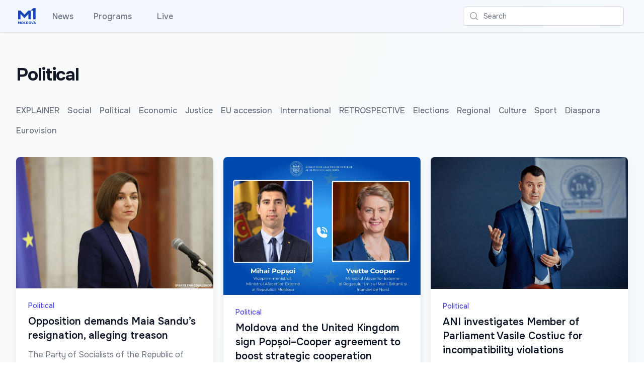

--- FILE ---
content_type: text/html; charset=utf-8
request_url: https://moldova1.md/c/en/26/2
body_size: 10716
content:
<!DOCTYPE html>
<html lang="en">
<head>
    <meta charset="utf-8" />
    <meta name="viewport" content="width=device-width, initial-scale=1.0" />
    <meta name="robots" content="max-image-preview:large">
    <title>Political</title>
    <link rel="apple-touch-icon" sizes="180x180" href="/apple-touch-icon.png">
    <link rel="icon" type="image/png" sizes="32x32" href="/favicon-32x32.png">
    <link rel="icon" type="image/png" sizes="16x16" href="/favicon-16x16.png">
    <link rel="manifest" href="/site.webmanifest">
    <link rel="preconnect" href="https://fonts.googleapis.com">
    <link rel="preconnect" href="https://fonts.gstatic.com" crossorigin>
    <link href="https://fonts.googleapis.com/css2?family=Onest:wght@100..900&display=swap" rel="stylesheet">
    <link href="/css/site.css?v=F0OaZDJ3Q2a0JSAQmzMIeXFflDOtZCBW9Z_K2AOVKJo" rel="stylesheet" />
    <link rel="stylesheet" href="/css/tailwind.generated.css?v=psbgkAinJ9uLXobMLKfajoqhYIS0QFcBKmjTBwd33j0" />
    
    <meta property="og:title" content="Political">
    <meta property="og:image" content="https://moldova1.md/images/logo_big.png">
    <meta property="og:url"   content="https://moldova1.md/c/en/26" />
    <meta name="description"  content="Political">

    <script async src="https://www.googletagmanager.com/gtag/js?id=G-Q7PDM7MDWR"></script>
    <script>
        window.dataLayer = window.dataLayer || [];
        function gtag() { dataLayer.push(arguments); }
        gtag('js', new Date());
        gtag('config', 'G-Q7PDM7MDWR');
    </script>
</head>
<body class="bg-gradient-to-br from-zinc-50 to-sky-50">

    

<header>
    <nav class="bg-white shadow gradientanim">
        <div class="mx-auto max-w-7xl px-2 sm:px-4 lg:px-8">
            <div class="flex h-16 justify-between">
                <div class="flex px-2 lg:px-0">
                        <div class="flex flex-shrink-0 items-center">
                        <a href="/" aria-label="Go to the main page">
                            <img class="block h-10 w-auto lg:hidden fill-teal-500 p-1" width="100" height="115" src="/images/M1Logo.svg" alt="Moldova 1">
                        </a>
                        <a href="/" aria-label="Go to the main page">
                            <img class="hidden h-10 w-auto lg:block fill-current text-teal-500 p-1" width="100" height="115" src="/images/M1Logo.svg" alt="Moldova 1">
                        </a>
                        </div>
                    <div class="hidden lg:ml-6 lg:flex lg:space-x-8 items-center">
                        <a href="/n/en" class="inline-flex items-center border-b-2 border-transparent px-1 pt-1 text-base font-medium text-gray-500 hover:border-gray-300 hover:text-gray-700">News</a>
                        <a href="/e/en" class="inline-flex items-center border-b-2 border-transparent px-1 pt-1 text-base font-medium text-gray-500 hover:border-gray-300 hover:text-gray-700">Programs</a>
                        <a href="/live"                class="inline-flex items-center border-b-2 border-transparent px-1 pt-1 text-base font-medium text-gray-500 hover:border-gray-300 hover:text-gray-700">
                            <span class="animate-flicker text-red-900" aria-hidden="true">&bull;</span>&nbsp;Live
                        </a>
                    </div>
                </div>
                <div class="flex flex-1 items-center justify-center px-2 lg:ml-6 lg:justify-end">
                    <div class="w-full max-w-lg lg:max-w-xs">
                        <label for="search" class="sr-only">Search</label>
                        <div class="relative">
                            <div class="pointer-events-none absolute inset-y-0 left-0 flex items-center pl-3">
                                <svg class="h-5 w-5 text-gray-400" xmlns="http://www.w3.org/2000/svg" viewBox="0 0 20 20" fill="currentColor" aria-hidden="true">
                                    <path fill-rule="evenodd" d="M9 3.5a5.5 5.5 0 100 11 5.5 5.5 0 000-11zM2 9a7 7 0 1112.452 4.391l3.328 3.329a.75.75 0 11-1.06 1.06l-3.329-3.328A7 7 0 012 9z" clip-rule="evenodd" />
                                </svg>
                            </div>
                            <form method="get" action="/search">
                                <input id="q" name="q" class="block w-full rounded-md border border-gray-300 bg-white py-2 pl-10 pr-3 leading-5 placeholder-gray-500 focus:border-indigo-500 focus:placeholder-gray-400 focus:outline-none focus:ring-1 focus:ring-indigo-500 sm:text-sm" placeholder="Search" type="search">
                            </form>
                        </div>
                    </div>
                </div>
                <div class="flex items-center lg:hidden">
                    <button type="button" class="mobile-menu-button inline-flex items-center justify-center rounded-md p-2 text-gray-400 hover:bg-gray-100 hover:text-gray-500 focus:outline-none focus:ring-2 focus:ring-inset focus:ring-indigo-500" aria-controls="mobile-menu" aria-expanded="false">
                        <span class="sr-only">Search</span>
                        <svg class="block h-6 w-6" xmlns="http://www.w3.org/2000/svg" fill="none" viewBox="0 0 24 24" stroke-width="1.5" stroke="currentColor" aria-hidden="true">
                            <path stroke-linecap="round" stroke-linejoin="round" d="M3.75 6.75h16.5M3.75 12h16.5m-16.5 5.25h16.5" />
                        </svg>
                        <svg class="hidden h-6 w-6" xmlns="http://www.w3.org/2000/svg" fill="none" viewBox="0 0 24 24" stroke-width="1.5" stroke="currentColor" aria-hidden="true">
                            <path stroke-linecap="round" stroke-linejoin="round" d="M6 18L18 6M6 6l12 12" />
                        </svg>
                    </button>
                </div>
            </div>
        </div>

        <div class="hidden" id="mobile-menu">
            <div class="space-y-1 pt-2 pb-3">
                <a href="/n/en" class="block border-l-4 border-transparent py-2 pl-3 pr-4 text-base font-medium text-gray-600 hover:border-gray-300 hover:bg-gray-50 hover:text-gray-800">News</a>
                <a href="/e/en" class="block border-l-4 border-transparent py-2 pl-3 pr-4 text-base font-medium text-gray-600 hover:border-gray-300 hover:bg-gray-50 hover:text-gray-800">Programs</a>
                <a href="/live"                class="block border-l-4 border-transparent py-2 pl-3 pr-4 text-base font-medium text-gray-600 hover:border-gray-300 hover:bg-gray-50 hover:text-gray-800"><span class="animate-flicker text-red-900" aria-hidden="true">&bull;</span>&nbsp;Live</a>
            </div>
        </div>
    </nav>
</header>

    


<div class="mx-auto max-w-7xl mt-8 md:mt-16 divide-y-2 divide-gray-200 px-4 sm:px-6 lg:px-8">
    <h2 class="text-3xl font-bold tracking-tight text-gray-900 sm:text-4xl">Political</h2>
</div>


<div class="mx-auto max-w-7xl mt-4 md:mt-8 px-4 sm:px-4 lg:px-6">
        <div class="sm:hidden">
            <label for="tabs" class="sr-only">Alege o categorie</label>
            <select id="tabs" name="tabs" onchange="window.location = this.value"  class="block w-full rounded-md border-gray-300 focus:border-indigo-500 focus:ring-indigo-500">
                <option disabled selected>Alege o categorie</option>
                        <option value="/c/en/49">EXPLAINER</option>
                        <option value="/c/en/25">Social</option>
                        <option selected value="/c/en/26">Political</option>
                        <option value="/c/en/27">Economic</option>
                        <option value="/c/en/41">Justice</option>
                        <option value="/c/en/38">EU accession</option>
                        <option value="/c/en/31">International</option>
                        <option value="/c/en/52">RETROSPECTIVE</option>
                        <option value="/c/en/35">Elections</option>
                        <option value="/c/en/28">Regional</option>
                        <option value="/c/en/29">Culture</option>
                        <option value="/c/en/30">Sport</option>
                        <option value="/c/en/32">Diaspora</option>
                        <option value="/c/en/33">Eurovision</option>
            </select>
        </div>
        <div class="hidden sm:block">
            <nav class="flex flex-wrap " aria-label="Tabs">
                    <a href="/c/en/49" class="text-gray-500 hover:text-gray-700 px-2 py-2 font-medium text-md rounded-md">EXPLAINER</a>
                    <a href="/c/en/25" class="text-gray-500 hover:text-gray-700 px-2 py-2 font-medium text-md rounded-md">Social</a>
                    <a href="/c/en/26" class="text-gray-500 hover:text-gray-700 px-2 py-2 font-medium text-md rounded-md">Political</a>
                    <a href="/c/en/27" class="text-gray-500 hover:text-gray-700 px-2 py-2 font-medium text-md rounded-md">Economic</a>
                    <a href="/c/en/41" class="text-gray-500 hover:text-gray-700 px-2 py-2 font-medium text-md rounded-md">Justice</a>
                    <a href="/c/en/38" class="text-gray-500 hover:text-gray-700 px-2 py-2 font-medium text-md rounded-md">EU accession</a>
                    <a href="/c/en/31" class="text-gray-500 hover:text-gray-700 px-2 py-2 font-medium text-md rounded-md">International</a>
                    <a href="/c/en/52" class="text-gray-500 hover:text-gray-700 px-2 py-2 font-medium text-md rounded-md">RETROSPECTIVE</a>
                    <a href="/c/en/35" class="text-gray-500 hover:text-gray-700 px-2 py-2 font-medium text-md rounded-md">Elections</a>
                    <a href="/c/en/28" class="text-gray-500 hover:text-gray-700 px-2 py-2 font-medium text-md rounded-md">Regional</a>
                    <a href="/c/en/29" class="text-gray-500 hover:text-gray-700 px-2 py-2 font-medium text-md rounded-md">Culture</a>
                    <a href="/c/en/30" class="text-gray-500 hover:text-gray-700 px-2 py-2 font-medium text-md rounded-md">Sport</a>
                    <a href="/c/en/32" class="text-gray-500 hover:text-gray-700 px-2 py-2 font-medium text-md rounded-md">Diaspora</a>
                    <a href="/c/en/33" class="text-gray-500 hover:text-gray-700 px-2 py-2 font-medium text-md rounded-md">Eurovision</a>
            </nav>
        </div>
</div>


    <div id="list" class="mx-auto max-w-7xl mb-12 mt-8">
        <div class="mx-auto mt-8 grid max-w-lg gap-x-5 gap-y-6 lg:max-w-none lg:grid-cols-3 px-4 sm:px-6 lg:px-8">
                <div class="flex flex-col overflow-hidden rounded-lg shadow-lg">
                    <div class="flex-shrink-0">
                        <a href="/p/66392/opposition-demands-maia-sandu-s-resignation-alleging-treason">
                            <img loading='eager' class="w-full aspect-[16/9] object-cover" src="https://storage.moldova1.md/images/606844ec-0982-44de-a309-777ecaf6e740.jpg" alt="Opposition demands Maia Sandu&#x2019;s resignation, alleging treason">
                        </a>
                    </div>
                    <div class="flex flex-1 flex-col justify-between bg-white p-6">
                        <div class="flex-1">
                            <div class="flex flex-1 flex-row justify-between">
                                <div class="text-sm font-medium text-indigo-600">
                                    <a href="/c/en/26" class="hover:underline">Political</a>
                                </div>
                                <div>
                                </div>
                            </div>
                            <a href="/p/66392/opposition-demands-maia-sandu-s-resignation-alleging-treason" class="mt-2 block">
                                <p class="text-xl font-semibold text-gray-900">Opposition demands Maia Sandu&#x2019;s resignation, alleging treason</p>
                                <p class="mt-3 text-base text-gray-500">The Party of Socialists of the Republic of Moldova (PSRM), the largest opposition party in parliament, is calling for President Maia Sandu&#x27;s resignation. This comes after she stated in an interview that she would vote for unification with Romania if a referendum were held. The Party of Communists (PCRM) also labelled her statements as &quot;an act of treason&quot; and is demanding her resignation and departure from the country.&#xA;</p>
                            </a>
                        </div>

                            <a href="/a/6a202433-399c-4716-9753-43551c5a676c/Redac&#x21B;ia  TRM/en">
                                <div class="mt-6 flex items-center">
                                        <div class="flex-shrink-0 mr-3">
                                            <span class="sr-only">Redac&#x21B;ia  TRM</span>
                                            <img loading="lazy" class="h-10 w-10 rounded-full" src="https://storage.moldova1.md/images/29f07d9c-a120-4456-97e9-943a00bad1ad.jpg" alt="Redac&#x21B;ia  TRM">
                                        </div>
                                    <div>
                                            <p class="text-sm font-medium text-gray-900">
                                                Redac&#x21B;ia  TRM
                                            </p>
                                        <div class="flex space-x-1 text-sm text-gray-500">
                                            <time datetime="01/13/2026 09:17:27">13.01.2026</time>
                                        </div>
                                    </div>
                                </div>
                            </a>
                    </div>
                </div>
                <div class="flex flex-col overflow-hidden rounded-lg shadow-lg">
                    <div class="flex-shrink-0">
                        <a href="/p/66381/moldova-and-the-united-kingdom-sign-popsoi-cooper-agreement-to-boost-strategic-cooperation">
                            <img loading='eager' class="w-full aspect-[16/9] object-cover" src="https://storage.moldova1.md/images/5366867b-f5ea-40d6-a66c-bffd64ab33ef.jpg" alt="Moldova and the United Kingdom sign Pop&#x219;oi&#x2013;Cooper agreement to boost strategic cooperation">
                        </a>
                    </div>
                    <div class="flex flex-1 flex-col justify-between bg-white p-6">
                        <div class="flex-1">
                            <div class="flex flex-1 flex-row justify-between">
                                <div class="text-sm font-medium text-indigo-600">
                                    <a href="/c/en/26" class="hover:underline">Political</a>
                                </div>
                                <div>
                                </div>
                            </div>
                            <a href="/p/66381/moldova-and-the-united-kingdom-sign-popsoi-cooper-agreement-to-boost-strategic-cooperation" class="mt-2 block">
                                <p class="text-xl font-semibold text-gray-900">Moldova and the United Kingdom sign Pop&#x219;oi&#x2013;Cooper agreement to boost strategic cooperation</p>
                                <p class="mt-3 text-base text-gray-500">During a phone conversation with British Foreign Secretary Yvette Cooper, Deputy Prime Minister Mihai Pop&#x219;oi focused on strengthening the Moldovan-British partnership in strategic areas and enhancing economic relations. The discussion emphasized initiatives aimed at bringing the business communities of both countries closer together.&#xA;</p>
                            </a>
                        </div>

                            <a href="/a/83438c5f-4099-45d9-a229-9d0b80544f47/Ana Cebotari/en">
                                <div class="mt-6 flex items-center">
                                        <div class="flex-shrink-0 mr-3">
                                            <span class="sr-only">Ana Cebotari</span>
                                            <img loading="lazy" class="h-10 w-10 rounded-full" src="https://storage.moldova1.md/images/ab2dba59-7965-46e7-8a32-507d6f671405.jpg" alt="Ana Cebotari">
                                        </div>
                                    <div>
                                            <p class="text-sm font-medium text-gray-900">
                                                Ana Cebotari
                                            </p>
                                        <div class="flex space-x-1 text-sm text-gray-500">
                                            <time datetime="01/13/2026 08:20:54">13.01.2026</time>
                                        </div>
                                    </div>
                                </div>
                            </a>
                    </div>
                </div>
                <div class="flex flex-col overflow-hidden rounded-lg shadow-lg">
                    <div class="flex-shrink-0">
                        <a href="/p/66326/ani-investigates-member-of-parliament-vasile-costiuc-for-incompatibility-violations">
                            <img loading='eager' class="w-full aspect-[16/9] object-cover" src="https://storage.moldova1.md/images/162a6697-4ac4-4eb0-922d-4630dc25a9b5.jpg" alt="ANI investigates Member of Parliament Vasile Costiuc for incompatibility violations">
                        </a>
                    </div>
                    <div class="flex flex-1 flex-col justify-between bg-white p-6">
                        <div class="flex-1">
                            <div class="flex flex-1 flex-row justify-between">
                                <div class="text-sm font-medium text-indigo-600">
                                    <a href="/c/en/26" class="hover:underline">Political</a>
                                </div>
                                <div>
                                </div>
                            </div>
                            <a href="/p/66326/ani-investigates-member-of-parliament-vasile-costiuc-for-incompatibility-violations" class="mt-2 block">
                                <p class="text-xl font-semibold text-gray-900">ANI investigates Member of Parliament Vasile Costiuc for incompatibility violations</p>
                                <p class="mt-3 text-base text-gray-500">The National Integrity Authority (ANI) launched an investigation into MP Vasile Costiuc, leader of the &quot;Democracy at Home&quot; Party, following a complaint alleging a possible violation of the legal regime on incompatibilities.&#xA;</p>
                            </a>
                        </div>

                            <a href="/a/6a202433-399c-4716-9753-43551c5a676c/Redac&#x21B;ia  TRM/en">
                                <div class="mt-6 flex items-center">
                                        <div class="flex-shrink-0 mr-3">
                                            <span class="sr-only">Redac&#x21B;ia  TRM</span>
                                            <img loading="lazy" class="h-10 w-10 rounded-full" src="https://storage.moldova1.md/images/29f07d9c-a120-4456-97e9-943a00bad1ad.jpg" alt="Redac&#x21B;ia  TRM">
                                        </div>
                                    <div>
                                            <p class="text-sm font-medium text-gray-900">
                                                Redac&#x21B;ia  TRM
                                            </p>
                                        <div class="flex space-x-1 text-sm text-gray-500">
                                            <time datetime="01/12/2026 14:12:38">12.01.2026</time>
                                        </div>
                                    </div>
                                </div>
                            </a>
                    </div>
                </div>
                <div class="flex flex-col overflow-hidden rounded-lg shadow-lg">
                    <div class="flex-shrink-0">
                        <a href="/p/66318/video--maia-sandu--it-is-becoming-increasingly-difficult-for-a-country-like-moldova-to-survive-">
                            <img loading='lazy' class="w-full aspect-[16/9] object-cover" src="https://storage.moldova1.md/images/b989f645-3c0a-49f3-a784-4be61658bb8f.jpg" alt="VIDEO | Maia Sandu: &#x201C;It is becoming increasingly difficult for a country like Moldova to survive&#x201D;">
                        </a>
                    </div>
                    <div class="flex flex-1 flex-col justify-between bg-white p-6">
                        <div class="flex-1">
                            <div class="flex flex-1 flex-row justify-between">
                                <div class="text-sm font-medium text-indigo-600">
                                    <a href="/c/en/26" class="hover:underline">Political</a>
                                </div>
                                <div>
                                        <div class="inline-flex items-center rounded bg-red-500 px-2 py-0.5 text-xs font-medium text-white">Video</div>
                                </div>
                            </div>
                            <a href="/p/66318/video--maia-sandu--it-is-becoming-increasingly-difficult-for-a-country-like-moldova-to-survive-" class="mt-2 block">
                                <p class="text-xl font-semibold text-gray-900">VIDEO | Maia Sandu: &#x201C;It is becoming increasingly difficult for a country like Moldova to survive&#x201D;</p>
                                <p class="mt-3 text-base text-gray-500">The geopolitical situation in our region poses significant challenges for countries like the Republic of Moldova. President Maia Sandu asserts that joining the European Union would help safeguard our sovereignty. Another possible solution is reunification with Romania; however, the president notes that, at this time, there is insufficient support for this aspiration.&#xA;</p>
                            </a>
                        </div>

                            <a href="/a/6a202433-399c-4716-9753-43551c5a676c/Redac&#x21B;ia  TRM/en">
                                <div class="mt-6 flex items-center">
                                        <div class="flex-shrink-0 mr-3">
                                            <span class="sr-only">Redac&#x21B;ia  TRM</span>
                                            <img loading="lazy" class="h-10 w-10 rounded-full" src="https://storage.moldova1.md/images/29f07d9c-a120-4456-97e9-943a00bad1ad.jpg" alt="Redac&#x21B;ia  TRM">
                                        </div>
                                    <div>
                                            <p class="text-sm font-medium text-gray-900">
                                                Redac&#x21B;ia  TRM
                                            </p>
                                        <div class="flex space-x-1 text-sm text-gray-500">
                                            <time datetime="01/12/2026 13:40:36">12.01.2026</time>
                                        </div>
                                    </div>
                                </div>
                            </a>
                    </div>
                </div>
                <div class="flex flex-col overflow-hidden rounded-lg shadow-lg">
                    <div class="flex-shrink-0">
                        <a href="/p/66285/marcel-spatari-represents-moldova-at-cosac-2026-talks-in-cyprus">
                            <img loading='lazy' class="w-full aspect-[16/9] object-cover" src="https://storage.moldova1.md/images/dd8a1e72-de26-4cda-a81d-890df836617c.jpg" alt="Marcel Spatari represents Moldova at COSAC 2026 talks in Cyprus">
                        </a>
                    </div>
                    <div class="flex flex-1 flex-col justify-between bg-white p-6">
                        <div class="flex-1">
                            <div class="flex flex-1 flex-row justify-between">
                                <div class="text-sm font-medium text-indigo-600">
                                    <a href="/c/en/26" class="hover:underline">Political</a>
                                </div>
                                <div>
                                </div>
                            </div>
                            <a href="/p/66285/marcel-spatari-represents-moldova-at-cosac-2026-talks-in-cyprus" class="mt-2 block">
                                <p class="text-xl font-semibold text-gray-900">Marcel Spatari represents Moldova at COSAC 2026 talks in Cyprus</p>
                                <p class="mt-3 text-base text-gray-500">The second session of the Meeting of the Presidents of the Conference of the Specialized Bodies for Community and European Affairs (COSAC) will focus on European geopolitical challenges. This event is taking place on January 11-12 in Cyprus. The Republic of Moldova is being represented by Marcel Spatari, the Chairman of the Parliamentary Committee for European Integration.&#xA;</p>
                            </a>
                        </div>

                            <a href="/a/83438c5f-4099-45d9-a229-9d0b80544f47/Ana Cebotari/en">
                                <div class="mt-6 flex items-center">
                                        <div class="flex-shrink-0 mr-3">
                                            <span class="sr-only">Ana Cebotari</span>
                                            <img loading="lazy" class="h-10 w-10 rounded-full" src="https://storage.moldova1.md/images/ab2dba59-7965-46e7-8a32-507d6f671405.jpg" alt="Ana Cebotari">
                                        </div>
                                    <div>
                                            <p class="text-sm font-medium text-gray-900">
                                                Ana Cebotari
                                            </p>
                                        <div class="flex space-x-1 text-sm text-gray-500">
                                            <time datetime="01/12/2026 08:56:04">12.01.2026</time>
                                        </div>
                                    </div>
                                </div>
                            </a>
                    </div>
                </div>
                <div class="flex flex-col overflow-hidden rounded-lg shadow-lg">
                    <div class="flex-shrink-0">
                        <a href="/p/66282/maia-sandu-s-2025-assets-remain-unchanged-savings-decline">
                            <img loading='lazy' class="w-full aspect-[16/9] object-cover" src="https://storage.moldova1.md/images/25cad967-7f8b-4ff1-b276-d146a9d9cf8d.jpg" alt="Maia Sandu&#x2019;s 2025 assets remain unchanged, savings decline">
                        </a>
                    </div>
                    <div class="flex flex-1 flex-col justify-between bg-white p-6">
                        <div class="flex-1">
                            <div class="flex flex-1 flex-row justify-between">
                                <div class="text-sm font-medium text-indigo-600">
                                    <a href="/c/en/26" class="hover:underline">Political</a>
                                </div>
                                <div>
                                        <div class="inline-flex items-center rounded bg-red-500 px-2 py-0.5 text-xs font-medium text-white">Document</div>
                                </div>
                            </div>
                            <a href="/p/66282/maia-sandu-s-2025-assets-remain-unchanged-savings-decline" class="mt-2 block">
                                <p class="text-xl font-semibold text-gray-900">Maia Sandu&#x2019;s 2025 assets remain unchanged, savings decline</p>
                                <p class="mt-3 text-base text-gray-500">President Maia Sandu&#x27;s properties remained unchanged in 2025, while her salary increased, according to the asset declaration submitted to the National Integrity Authority (ANI). The document reveals that Maia Sandu still owns the same real estate as in previous years, but her savings are noticeably more modest compared to what she reported at the start of her first term.&#xA;</p>
                            </a>
                        </div>

                            <a href="/a/7eba75f4-5d4c-4f0f-aaa7-402942152db3/Bogdan Nigai/en">
                                <div class="mt-6 flex items-center">
                                        <div class="flex-shrink-0 mr-3">
                                            <span class="sr-only">Bogdan Nigai</span>
                                            <img loading="lazy" class="h-10 w-10 rounded-full" src="https://storage.moldova1.md/images/f3a5d252-152b-4892-910a-914f60667c72.jpg" alt="Bogdan Nigai">
                                        </div>
                                    <div>
                                            <p class="text-sm font-medium text-gray-900">
                                                Bogdan Nigai
                                            </p>
                                        <div class="flex space-x-1 text-sm text-gray-500">
                                            <time datetime="01/12/2026 08:44:19">12.01.2026</time>
                                        </div>
                                    </div>
                                </div>
                            </a>
                    </div>
                </div>
                <div class="flex flex-col overflow-hidden rounded-lg shadow-lg">
                    <div class="flex-shrink-0">
                        <a href="/p/66137/moldova-condemns-russia-s-use-of-oreshnik-ballistic-missile-in-ukraine-strikes">
                            <img loading='lazy' class="w-full aspect-[16/9] object-cover" src="https://storage.moldova1.md/images/4565eb99-97f8-4f4f-b2f7-f72b008cb000.jpg" alt="Moldova condemns Russia&#x27;s use of Oreshnik ballistic missile in Ukraine strikes">
                        </a>
                    </div>
                    <div class="flex flex-1 flex-col justify-between bg-white p-6">
                        <div class="flex-1">
                            <div class="flex flex-1 flex-row justify-between">
                                <div class="text-sm font-medium text-indigo-600">
                                    <a href="/c/en/26" class="hover:underline">Political</a>
                                </div>
                                <div>
                                </div>
                            </div>
                            <a href="/p/66137/moldova-condemns-russia-s-use-of-oreshnik-ballistic-missile-in-ukraine-strikes" class="mt-2 block">
                                <p class="text-xl font-semibold text-gray-900">Moldova condemns Russia&#x27;s use of Oreshnik ballistic missile in Ukraine strikes</p>
                                <p class="mt-3 text-base text-gray-500">Moldova&#x2019;s top leadership has issued a sharp condemnation of Russia&#x2019;s deployment of the Oreshnik ballistic missile during the January 9 strikes on Ukraine.&#xA;</p>
                            </a>
                        </div>

                            <a href="/a/6a202433-399c-4716-9753-43551c5a676c/Redac&#x21B;ia  TRM/en">
                                <div class="mt-6 flex items-center">
                                        <div class="flex-shrink-0 mr-3">
                                            <span class="sr-only">Redac&#x21B;ia  TRM</span>
                                            <img loading="lazy" class="h-10 w-10 rounded-full" src="https://storage.moldova1.md/images/29f07d9c-a120-4456-97e9-943a00bad1ad.jpg" alt="Redac&#x21B;ia  TRM">
                                        </div>
                                    <div>
                                            <p class="text-sm font-medium text-gray-900">
                                                Redac&#x21B;ia  TRM
                                            </p>
                                        <div class="flex space-x-1 text-sm text-gray-500">
                                            <time datetime="01/09/2026 13:03:47">09.01.2026</time>
                                        </div>
                                    </div>
                                </div>
                            </a>
                    </div>
                </div>
                <div class="flex flex-col overflow-hidden rounded-lg shadow-lg">
                    <div class="flex-shrink-0">
                        <a href="/p/65846/moldova-foreign-policy-2026-economic-diplomacy-and-eu-goals">
                            <img loading='lazy' class="w-full aspect-[16/9] object-cover" src="https://storage.moldova1.md/images/3ee6e5d0-9cbf-4007-bde1-6fc8ea39a021.jpg" alt="Moldova foreign policy 2026: Economic diplomacy and EU goals">
                        </a>
                    </div>
                    <div class="flex flex-1 flex-col justify-between bg-white p-6">
                        <div class="flex-1">
                            <div class="flex flex-1 flex-row justify-between">
                                <div class="text-sm font-medium text-indigo-600">
                                    <a href="/c/en/26" class="hover:underline">Political</a>
                                </div>
                                <div>
                                </div>
                            </div>
                            <a href="/p/65846/moldova-foreign-policy-2026-economic-diplomacy-and-eu-goals" class="mt-2 block">
                                <p class="text-xl font-semibold text-gray-900">Moldova foreign policy 2026: Economic diplomacy and EU goals</p>
                                <p class="mt-3 text-base text-gray-500">The Ministry of Foreign Affairs will steer its 2026 agenda toward concrete objectives with a direct impact on citizens&#x27; lives.&#xA;</p>
                            </a>
                        </div>

                            <a href="/a/ae9db588-08e4-4aef-848d-237b89335cd6/Doina Bejenaru/en">
                                <div class="mt-6 flex items-center">
                                        <div class="flex-shrink-0 mr-3">
                                            <span class="sr-only">Doina Bejenaru</span>
                                            <img loading="lazy" class="h-10 w-10 rounded-full" src="https://storage.moldova1.md/images/96a109b7-bc99-4f35-8175-1b738bdd6d9b.jpg" alt="Doina Bejenaru">
                                        </div>
                                    <div>
                                            <p class="text-sm font-medium text-gray-900">
                                                Doina Bejenaru
                                            </p>
                                        <div class="flex space-x-1 text-sm text-gray-500">
                                            <time datetime="01/05/2026 07:00:00">05.01.2026</time>
                                        </div>
                                    </div>
                                </div>
                            </a>
                    </div>
                </div>
                <div class="flex flex-col overflow-hidden rounded-lg shadow-lg">
                    <div class="flex-shrink-0">
                        <a href="/p/65616/the-telegraph-names-moldova-s-maia-sandu-world-leader-of-the-year-for-2025">
                            <img loading='lazy' class="w-full aspect-[16/9] object-cover" src="https://storage.moldova1.md/images/94a6a992-f0f3-42f5-9308-f9cf4b29192e.jpg" alt="The Telegraph names Moldova&#x2019;s Maia Sandu World Leader of the Year for 2025">
                        </a>
                    </div>
                    <div class="flex flex-1 flex-col justify-between bg-white p-6">
                        <div class="flex-1">
                            <div class="flex flex-1 flex-row justify-between">
                                <div class="text-sm font-medium text-indigo-600">
                                    <a href="/c/en/26" class="hover:underline">Political</a>
                                </div>
                                <div>
                                </div>
                            </div>
                            <a href="/p/65616/the-telegraph-names-moldova-s-maia-sandu-world-leader-of-the-year-for-2025" class="mt-2 block">
                                <p class="text-xl font-semibold text-gray-900">The Telegraph names Moldova&#x2019;s Maia Sandu World Leader of the Year for 2025</p>
                                <p class="mt-3 text-base text-gray-500">Moldovan President Maia Sandu has been named World Leader of the Year by the British publication The Telegraph.&#xA;</p>
                            </a>
                        </div>

                            <a href="/a/7eba75f4-5d4c-4f0f-aaa7-402942152db3/Bogdan Nigai/en">
                                <div class="mt-6 flex items-center">
                                        <div class="flex-shrink-0 mr-3">
                                            <span class="sr-only">Bogdan Nigai</span>
                                            <img loading="lazy" class="h-10 w-10 rounded-full" src="https://storage.moldova1.md/images/f3a5d252-152b-4892-910a-914f60667c72.jpg" alt="Bogdan Nigai">
                                        </div>
                                    <div>
                                            <p class="text-sm font-medium text-gray-900">
                                                Bogdan Nigai
                                            </p>
                                        <div class="flex space-x-1 text-sm text-gray-500">
                                            <time datetime="12/31/2025 14:36:46">31.12.2025</time>
                                        </div>
                                    </div>
                                </div>
                            </a>
                    </div>
                </div>
                <div class="flex flex-col overflow-hidden rounded-lg shadow-lg">
                    <div class="flex-shrink-0">
                        <a href="/p/65591/maia-sandu-warns-moldova-is-russia-s-testing-ground-for-hybrid-war-on-europe">
                            <img loading='lazy' class="w-full aspect-[16/9] object-cover" src="https://storage.moldova1.md/images/cb18229a-b801-4389-a5c0-b134cdecf0dc.jpg" alt="Maia Sandu warns: Moldova is Russia&#x27;s testing ground for hybrid war on Europe">
                        </a>
                    </div>
                    <div class="flex flex-1 flex-col justify-between bg-white p-6">
                        <div class="flex-1">
                            <div class="flex flex-1 flex-row justify-between">
                                <div class="text-sm font-medium text-indigo-600">
                                    <a href="/c/en/26" class="hover:underline">Political</a>
                                </div>
                                <div>
                                </div>
                            </div>
                            <a href="/p/65591/maia-sandu-warns-moldova-is-russia-s-testing-ground-for-hybrid-war-on-europe" class="mt-2 block">
                                <p class="text-xl font-semibold text-gray-900">Maia Sandu warns: Moldova is Russia&#x27;s testing ground for hybrid war on Europe</p>
                                <p class="mt-3 text-base text-gray-500">President Maia Sandu has issued a stark warning to European democracies, describing Moldova as a &quot;testing ground&quot; for Russia&#x2019;s evolving hybrid warfare.&#xA;</p>
                            </a>
                        </div>

                            <a href="/a/7eba75f4-5d4c-4f0f-aaa7-402942152db3/Bogdan Nigai/en">
                                <div class="mt-6 flex items-center">
                                        <div class="flex-shrink-0 mr-3">
                                            <span class="sr-only">Bogdan Nigai</span>
                                            <img loading="lazy" class="h-10 w-10 rounded-full" src="https://storage.moldova1.md/images/f3a5d252-152b-4892-910a-914f60667c72.jpg" alt="Bogdan Nigai">
                                        </div>
                                    <div>
                                            <p class="text-sm font-medium text-gray-900">
                                                Bogdan Nigai
                                            </p>
                                        <div class="flex space-x-1 text-sm text-gray-500">
                                            <time datetime="12/31/2025 11:35:28">31.12.2025</time>
                                        </div>
                                    </div>
                                </div>
                            </a>
                    </div>
                </div>
                <div class="flex flex-col overflow-hidden rounded-lg shadow-lg">
                    <div class="flex-shrink-0">
                        <a href="/p/65491/moldova-s-parliament-divided-over-resolution-to-support-trump-s-ukraine-peace-plan">
                            <img loading='lazy' class="w-full aspect-[16/9] object-cover" src="https://storage.moldova1.md/images/d6abbf66-d85b-42dc-a825-4ea1e3f6f7ee.jpg" alt="Moldova&#x27;s Parliament divided over resolution to support Trump&#x2019;s Ukraine peace plan">
                        </a>
                    </div>
                    <div class="flex flex-1 flex-col justify-between bg-white p-6">
                        <div class="flex-1">
                            <div class="flex flex-1 flex-row justify-between">
                                <div class="text-sm font-medium text-indigo-600">
                                    <a href="/c/en/26" class="hover:underline">Political</a>
                                </div>
                                <div>
                                        <div class="inline-flex items-center rounded bg-red-500 px-2 py-0.5 text-xs font-medium text-white">Video</div>
                                </div>
                            </div>
                            <a href="/p/65491/moldova-s-parliament-divided-over-resolution-to-support-trump-s-ukraine-peace-plan" class="mt-2 block">
                                <p class="text-xl font-semibold text-gray-900">Moldova&#x27;s Parliament divided over resolution to support Trump&#x2019;s Ukraine peace plan</p>
                                <p class="mt-3 text-base text-gray-500">Moldova&#x2019;s Socialist Party (PSRM) has formally proposed a parliamentary resolution to support U.S. President Donald Trump&#x2019;s peace plan for Ukraine. The move has sparked a sharp geopolitical debate in Chisinau, highlighting the deep divisions within the country&#x27;s leadership regarding regional security.&#xA;</p>
                            </a>
                        </div>

                            <a href="/a/7bafb93e-f69a-4bf4-a0d8-88503af34fd0/Maria Br&#xEE;nca/en">
                                <div class="mt-6 flex items-center">
                                        <div class="flex-shrink-0 mr-3">
                                            <span class="sr-only">Maria Br&#xEE;nca</span>
                                            <img loading="lazy" class="h-10 w-10 rounded-full" src="https://storage.moldova1.md/images/406323ce-17b0-4ffa-991a-9e7855913139.jpg" alt="Maria Br&#xEE;nca">
                                        </div>
                                    <div>
                                            <p class="text-sm font-medium text-gray-900">
                                                Maria Br&#xEE;nca
                                            </p>
                                        <div class="flex space-x-1 text-sm text-gray-500">
                                            <time datetime="12/30/2025 08:24:53">30.12.2025</time>
                                        </div>
                                    </div>
                                </div>
                            </a>
                    </div>
                </div>
                <div class="flex flex-col overflow-hidden rounded-lg shadow-lg">
                    <div class="flex-shrink-0">
                        <a href="/p/65303/moldovan-ambassador-meets-marco-rubio-to-prepare-high-level-summit">
                            <img loading='lazy' class="w-full aspect-[16/9] object-cover" src="https://storage.moldova1.md/images/2c8c6103-78fe-476e-9b81-54e865da6e6b.jpg" alt="Moldovan ambassador meets Marco Rubio to prepare high-level summit">
                        </a>
                    </div>
                    <div class="flex flex-1 flex-col justify-between bg-white p-6">
                        <div class="flex-1">
                            <div class="flex flex-1 flex-row justify-between">
                                <div class="text-sm font-medium text-indigo-600">
                                    <a href="/c/en/26" class="hover:underline">Political</a>
                                </div>
                                <div>
                                </div>
                            </div>
                            <a href="/p/65303/moldovan-ambassador-meets-marco-rubio-to-prepare-high-level-summit" class="mt-2 block">
                                <p class="text-xl font-semibold text-gray-900">Moldovan ambassador meets Marco Rubio to prepare high-level summit</p>
                                <p class="mt-3 text-base text-gray-500">Moldovan Ambassador to the United States, Vlad Kulminski, has announced that a high-level meeting is being prepared to strengthen bilateral relations between the Republic of Moldova and the United States.&#xA;</p>
                            </a>
                        </div>

                            <a href="/a/a306d851-ac2e-403f-bec9-6de14485d558/Eliza Mihalache/en">
                                <div class="mt-6 flex items-center">
                                        <div class="flex-shrink-0 mr-3">
                                            <span class="sr-only">Eliza Mihalache</span>
                                            <img loading="lazy" class="h-10 w-10 rounded-full" src="https://storage.moldova1.md/images/8f30e669-434f-4578-a9bc-2035ba437824.jpg" alt="Eliza Mihalache">
                                        </div>
                                    <div>
                                            <p class="text-sm font-medium text-gray-900">
                                                Eliza Mihalache
                                            </p>
                                        <div class="flex space-x-1 text-sm text-gray-500">
                                            <time datetime="12/26/2025 17:47:14">26.12.2025</time>
                                        </div>
                                    </div>
                                </div>
                            </a>
                    </div>
                </div>
        </div>
    </div>



<div class="mx-auto max-w-7xl mb-8 md:mt-16 divide-y-2 divide-gray-200 px-4 sm:px-6 lg:px-8">
    <nav class="flex items-center justify-between border-t border-gray-200 px-4 sm:px-0">
            <div class="-mt-px flex w-0 flex-1">
                    <a href="/c/en/26/1#list" class="inline-flex items-center border-t-2 border-transparent pt-4 pr-1 text-sm font-medium text-gray-500 hover:border-gray-300 hover:text-gray-700">
                        <!-- Heroicon name: mini/arrow-long-left -->
                        <svg class="mr-3 h-5 w-5 text-gray-400" xmlns="http://www.w3.org/2000/svg" viewBox="0 0 20 20" fill="currentColor" aria-hidden="true">
                            <path fill-rule="evenodd" d="M18 10a.75.75 0 01-.75.75H4.66l2.1 1.95a.75.75 0 11-1.02 1.1l-3.5-3.25a.75.75 0 010-1.1l3.5-3.25a.75.75 0 111.02 1.1l-2.1 1.95h12.59A.75.75 0 0118 10z" clip-rule="evenodd" />
                        </svg>
                        Precedenta
                    </a>
            </div>

        <div class="hidden md:-mt-px md:flex">
                    <a href="/c/en/26/1#list" class="inline-flex items-center border-t-2 border-transparent px-4 pt-4 text-sm font-medium text-gray-500 hover:border-gray-300 hover:text-gray-700">1</a>
                    <a href="/c/en/26/2#list" class="inline-flex items-center border-t-2 border-indigo-500 px-4 pt-4 text-sm font-medium text-indigo-600" aria-current="page">2</a>
                    <a href="/c/en/26/3#list" class="inline-flex items-center border-t-2 border-transparent px-4 pt-4 text-sm font-medium text-gray-500 hover:border-gray-300 hover:text-gray-700">3</a>
                    <a href="/c/en/26/4#list" class="inline-flex items-center border-t-2 border-transparent px-4 pt-4 text-sm font-medium text-gray-500 hover:border-gray-300 hover:text-gray-700">4</a>
                    <a href="/c/en/26/5#list" class="inline-flex items-center border-t-2 border-transparent px-4 pt-4 text-sm font-medium text-gray-500 hover:border-gray-300 hover:text-gray-700">5</a>
        </div>
        <div class="-mt-px flex w-0 flex-1 justify-end">
            <a href="/c/en/26/3#list" class="inline-flex items-center border-t-2 border-transparent pt-4 pl-1 text-sm font-medium text-gray-500 hover:border-gray-300 hover:text-gray-700">
                Urm&#x103;toarea
                <!-- Heroicon name: mini/arrow-long-right -->
                <svg class="ml-3 h-5 w-5 text-gray-400" xmlns="http://www.w3.org/2000/svg" viewBox="0 0 20 20" fill="currentColor" aria-hidden="true">
                    <path fill-rule="evenodd" d="M2 10a.75.75 0 01.75-.75h12.59l-2.1-1.95a.75.75 0 111.02-1.1l3.5 3.25a.75.75 0 010 1.1l-3.5 3.25a.75.75 0 11-1.02-1.1l2.1-1.95H2.75A.75.75 0 012 10z" clip-rule="evenodd" />
                </svg>
            </a>
        </div>
    </nav>
</div>


    
<footer>
    <div class="mx-auto max-w-7xl overflow-hidden py-8 px-4 sm:px-6 lg:px-8">
        <nav class="-mx-5 -my-2 flex flex-wrap justify-center" aria-label="Footer">
            <div class="px-4 py-2">
                <a href="https://moldova1.md" class="text-base text-gray-500 hover:text-gray-900">Moldova 1</a>
            </div>

            <div class="px-4 py-2">
                <a href="https://moldova1.md/moldova2" class="text-base text-gray-500 hover:text-gray-900">Moldova 2</a>
            </div>

            <div class="px-4 py-2">
                <a href="https://radiomoldova.md" class="text-base text-gray-500 hover:text-gray-900">Radio Moldova</a>
            </div>

            <div class="px-4 py-2">
                <a href="https://radiomoldova.md/tineret" class="text-base text-gray-500 hover:text-gray-900">Radio Moldova Tineret</a>
            </div>

            <div class="px-4 py-2">
                <a href="https://radiomoldova.md/muzical" class="text-base text-gray-500 hover:text-gray-900">Radio Moldova Muzical</a>
            </div>
            <div class="px-4 py-2">
                <a href="https://radiomoldova.md/comrat" class="text-base text-gray-500 hover:text-gray-900">Radio Moldova Comrat</a>
            </div>
            <div class="px-4 py-2">
                <a href="https://trm.md/ro/cic" class="text-base text-gray-500 hover:text-gray-900">CIC</a>
            </div>

            <div class="px-4 py-2">
                <a href="https://trm.md/ro/telefilm-chisinau" class="text-base text-gray-500 hover:text-gray-900">Telefilm Chișinău</a>
            </div>

            <div class="px-4 py-2">
                <a href="https://trm.md/ro/teleradio-moldova" class="text-base text-gray-500 hover:text-gray-900">Teleradio Moldova</a>
            </div>
        </nav>

        <div class="mt-8 flex justify-center space-x-6">
            <a href="https://news.google.com/publications/CAAqBwgKMKqcxgswzbfdAw?hl=ro&gl=RO&ceid=RO%3Aro" class="text-gray-400 hover:text-gray-500">
                <span class="sr-only">Google News</span>
                <svg class="h-6 w-6" version="1.1" xmlns="http://www.w3.org/2000/svg" x="0" y="0" viewBox="0 0 6550.8 5359.7" xml:space="preserve">
                    <path fill="#0C9D58" d="M5210.8 3635.7c0 91.2-75.2 165.9-167.1 165.9H1507c-91.9 0-167.1-74.7-167.1-165.9V165.9C1339.9 74.7 1415.1 0 1507 0h3536.8c91.9 0 167.1 74.7 167.1 165.9v3469.8z" />
                    <polygon opacity=".2" fill="#004D40" points="5210.8,892 3885.3,721.4 5210.8,1077" />
                    <path opacity=".2" fill="#004D40" d="M3339.3 180.9L1332 1077.2l2218.5-807.5v-2.2c-39-83.6-134-122.6-211.2-86.6z" />
                    <path opacity=".2" fill="#FFFFFF" d="M5043.8 0H1507c-91.9 0-167.1 74.7-167.1 165.9v37.2c0-91.2 75.2-165.9 167.1-165.9h3536.8c91.9 0 167.1 74.7 167.1 165.9v-37.2C5210.8 74.7 5135.7 0 5043.8 0z" />
                    <path fill="#EA4335" d="M2198.2 3529.1c-23.9 89.1 23.8 180 106 202l3275.8 881c82.2 22 169-32.9 192.8-122l771.7-2880c23.9-89.1-23.8-180-106-202l-3275.8-881c-82.2-22-169 32.9-192.8 122l-771.7 2880z" />
                    <polygon opacity=".2" fill="#3E2723" points="5806.4,2638.1 5978.7,3684.8 5806.4,4328.1" />
                    <polygon opacity=".2" fill="#3E2723" points="3900.8,764.1 4055.2,805.6 4151,1451.6" />
                    <path opacity=".2" fill="#FFFFFF" d="M6438.6 1408.1l-3275.8-881c-82.2-22-169 32.9-192.8 122l-771.7 2880c-1.3 4.8-1.6 9.7-2.5 14.5l765.9-2858.2c23.9-89.1 110.7-144 192.8-122l3275.8 881c77.7 20.8 123.8 103.3 108.5 187.6l5.9-21.9c23.8-89.1-23.9-180-106.1-202z" />
                    <path fill="#FFC107" d="M4778.1 3174.4c31.5 86.7-8.1 181.4-88 210.5L1233.4 4643c-80 29.1-171.2-18-202.7-104.7L10.9 1736.5c-31.5-86.7 8.1-181.4 88-210.5L3555.6 267.9c80-29.1 171.2 18 202.7 104.7l1019.8 2801.8z" />
                    <path opacity=".2" fill="#FFFFFF" d="M24 1771.8c-31.5-86.7 8.1-181.4 88-210.5L3568.7 303.1c79.1-28.8 169 17.1 201.5 102l-11.9-32.6c-31.6-86.7-122.8-133.8-202.7-104.7L98.9 1526c-80 29.1-119.6 123.8-88 210.5l1019.8 2801.8c.3.9.9 1.7 1.3 2.7L24 1771.8z" />
                    <path fill="#4285F4" d="M5806.4 5192.2c0 92.1-75.4 167.5-167.5 167.5h-4727c-92.1 0-167.5-75.4-167.5-167.5V1619.1c0-92.1 75.4-167.5 167.5-167.5h4727c92.1 0 167.5 75.4 167.5 167.5v3573.1z" />
                    <path fill="#FFFFFF" d="M4903.8 2866H3489.4v-372.2h1414.4c41.1 0 74.4 33.3 74.4 74.4v223.3c0 41.1-33.3 74.5-74.4 74.5zM4903.8 4280.3H3489.4v-372.2h1414.4c41.1 0 74.4 33.3 74.4 74.4v223.3c0 41.2-33.3 74.5-74.4 74.5zM5127.1 3573.1H3489.4v-372.2h1637.7c41.1 0 74.4 33.3 74.4 74.4v223.3c0 41.2-33.3 74.5-74.4 74.5z" />
                    <path opacity=".2" fill="#1A237E" d="M5638.9 5322.5h-4727c-92.1 0-167.5-75.4-167.5-167.5v37.2c0 92.1 75.4 167.5 167.5 167.5h4727c92.1 0 167.5-75.4 167.5-167.5V5155c0 92.1-75.4 167.5-167.5 167.5z" />
                    <path opacity=".2" fill="#FFFFFF" d="M911.9 1488.8h4727c92.1 0 167.5 75.4 167.5 167.5v-37.2c0-92.1-75.4-167.5-167.5-167.5h-4727c-92.1 0-167.5 75.4-167.5 167.5v37.2c0-92.1 75.4-167.5 167.5-167.5z" />
                    <path fill="#FFFFFF" d="M2223.9 3238.2v335.7h481.7c-39.8 204.5-219.6 352.8-481.7 352.8-292.4 0-529.5-247.3-529.5-539.7s237.1-539.7 529.5-539.7c131.7 0 249.6 45.3 342.7 134v.2l254.9-254.9c-154.8-144.3-356.7-232.8-597.7-232.8-493.3 0-893.3 399.9-893.3 893.3s399.9 893.3 893.3 893.3c515.9 0 855.3-362.7 855.3-873 0-58.5-5.4-114.9-14.1-169.2h-841.1z" />
                    <g opacity=".2" fill="#1A237E">
                    <path d="M2233.2 3573.9v37.2h472.7c3.5-12.2 6.5-24.6 9-37.2h-481.7z" />
                    <path d="M2233.2 4280.3c-487.1 0-882.9-389.9-892.8-874.7-.1 6.2-.5 12.4-.5 18.6 0 493.4 399.9 893.3 893.3 893.3 515.9 0 855.3-362.7 855.3-873 0-4.1-.5-7.9-.5-12-11.1 497-347.4 847.8-854.8 847.8zM2575.9 2981.3c-93.1-88.6-211.1-134-342.7-134-292.4 0-529.5 247.3-529.5 539.7 0 6.3.7 12.4.9 18.6 9.9-284.2 242.4-521.1 528.6-521.1 131.7 0 249.6 45.3 342.7 134v.2l273.5-273.5c-6.4-6-13.5-11.3-20.1-17.1L2576 2981.5l-.1-.2z" />
                    </g>
                    <path opacity=".2" fill="#1A237E" d="M4978.2 2828.7v-37.2c0 41.1-33.3 74.4-74.4 74.4H3489.4v37.2h1414.4c41.1.1 74.4-33.2 74.4-74.4zM4903.8 4280.3H3489.4v37.2h1414.4c41.1 0 74.4-33.3 74.4-74.4v-37.2c0 41.1-33.3 74.4-74.4 74.4zM5127.1 3573.1H3489.4v37.2h1637.7c41.1 0 74.4-33.3 74.4-74.4v-37.2c0 41.1-33.3 74.4-74.4 74.4z" />
                    <radialGradient id="a" cx="1476.404" cy="434.236" r="6370.563" gradientUnits="userSpaceOnUse">
                    <stop offset="0" stop-color="#fff" stop-opacity=".1" />
                    <stop offset="1" stop-color="#fff" stop-opacity="0" />
                    </radialGradient>
                    <path fill="url(#a)" d="M6438.6 1408.1l-1227.7-330.2v-912c0-91.2-75.2-165.9-167.1-165.9H1507c-91.9 0-167.1 74.7-167.1 165.9v908.4L98.9 1526c-80 29.1-119.6 123.8-88 210.5l733.5 2015.4v1440.3c0 92.1 75.4 167.5 167.5 167.5h4727c92.1 0 167.5-75.4 167.5-167.5v-826.9l738.3-2755.2c23.8-89.1-23.9-180-106.1-202z" />
                </svg>
            </a>

            <a href="https://www.facebook.com/teleradiomoldova" class="text-gray-400 hover:text-gray-500">
                <span class="sr-only">Facebook</span>
                <svg class="h-6 w-6" fill="currentColor" viewBox="0 0 24 24" aria-hidden="true">
                    <path fill-rule="evenodd" d="M22 12c0-5.523-4.477-10-10-10S2 6.477 2 12c0 4.991 3.657 9.128 8.438 9.878v-6.987h-2.54V12h2.54V9.797c0-2.506 1.492-3.89 3.777-3.89 1.094 0 2.238.195 2.238.195v2.46h-1.26c-1.243 0-1.63.771-1.63 1.562V12h2.773l-.443 2.89h-2.33v6.988C18.343 21.128 22 16.991 22 12z" clip-rule="evenodd" />
                </svg>
            </a>

            <a href="https://www.instagram.com/trm.md" class="text-gray-400 hover:text-gray-500">
                <span class="sr-only">Instagram</span>
                <svg class="h-6 w-6" fill="currentColor" viewBox="0 0 24 24" aria-hidden="true">
                    <path fill-rule="evenodd" d="M12.315 2c2.43 0 2.784.013 3.808.06 1.064.049 1.791.218 2.427.465a4.902 4.902 0 011.772 1.153 4.902 4.902 0 011.153 1.772c.247.636.416 1.363.465 2.427.048 1.067.06 1.407.06 4.123v.08c0 2.643-.012 2.987-.06 4.043-.049 1.064-.218 1.791-.465 2.427a4.902 4.902 0 01-1.153 1.772 4.902 4.902 0 01-1.772 1.153c-.636.247-1.363.416-2.427.465-1.067.048-1.407.06-4.123.06h-.08c-2.643 0-2.987-.012-4.043-.06-1.064-.049-1.791-.218-2.427-.465a4.902 4.902 0 01-1.772-1.153 4.902 4.902 0 01-1.153-1.772c-.247-.636-.416-1.363-.465-2.427-.047-1.024-.06-1.379-.06-3.808v-.63c0-2.43.013-2.784.06-3.808.049-1.064.218-1.791.465-2.427a4.902 4.902 0 011.153-1.772A4.902 4.902 0 015.45 2.525c.636-.247 1.363-.416 2.427-.465C8.901 2.013 9.256 2 11.685 2h.63zm-.081 1.802h-.468c-2.456 0-2.784.011-3.807.058-.975.045-1.504.207-1.857.344-.467.182-.8.398-1.15.748-.35.35-.566.683-.748 1.15-.137.353-.3.882-.344 1.857-.047 1.023-.058 1.351-.058 3.807v.468c0 2.456.011 2.784.058 3.807.045.975.207 1.504.344 1.857.182.466.399.8.748 1.15.35.35.683.566 1.15.748.353.137.882.3 1.857.344 1.054.048 1.37.058 4.041.058h.08c2.597 0 2.917-.01 3.96-.058.976-.045 1.505-.207 1.858-.344.466-.182.8-.398 1.15-.748.35-.35.566-.683.748-1.15.137-.353.3-.882.344-1.857.048-1.055.058-1.37.058-4.041v-.08c0-2.597-.01-2.917-.058-3.96-.045-.976-.207-1.505-.344-1.858a3.097 3.097 0 00-.748-1.15 3.098 3.098 0 00-1.15-.748c-.353-.137-.882-.3-1.857-.344-1.023-.047-1.351-.058-3.807-.058zM12 6.865a5.135 5.135 0 110 10.27 5.135 5.135 0 010-10.27zm0 1.802a3.333 3.333 0 100 6.666 3.333 3.333 0 000-6.666zm5.338-3.205a1.2 1.2 0 110 2.4 1.2 1.2 0 010-2.4z" clip-rule="evenodd" />
                </svg>
            </a>

            <a href="https://twitter.com/teleradiomd" class="text-gray-400 hover:text-gray-500">
                <span class="sr-only">Twitter</span>
                <svg class="h-6 w-6" fill="currentColor" viewBox="0 0 24 24" aria-hidden="true">
                    <path d="M8.29 20.251c7.547 0 11.675-6.253 11.675-11.675 0-.178 0-.355-.012-.53A8.348 8.348 0 0022 5.92a8.19 8.19 0 01-2.357.646 4.118 4.118 0 001.804-2.27 8.224 8.224 0 01-2.605.996 4.107 4.107 0 00-6.993 3.743 11.65 11.65 0 01-8.457-4.287 4.106 4.106 0 001.27 5.477A4.072 4.072 0 012.8 9.713v.052a4.105 4.105 0 003.292 4.022 4.095 4.095 0 01-1.853.07 4.108 4.108 0 003.834 2.85A8.233 8.233 0 012 18.407a11.616 11.616 0 006.29 1.84" />
                </svg>
            </a>
        </div>

        <div class="mt-16 mx-auto max-w-7xl items-center px-4 sm:px-6 lg:px-8">
            <div class="flex justify-center">
                <a href="https://drrm.gov.ro/w/"><img loading="lazy" height="200" width="220" src="/images/dprrm.svg" alt="Departamentul pentru Relația cu Republica Moldova" /></a>
            </div>
            <div class="p-4">
                <p class="text-center text-sm text-gray-400">The content of this website does not represent the official position of the Department for Relations with the Republic of Moldova.</p>
            </div>
            <div class="mt-12 p-4">
                <p class="text-center text-base text-gray-400"><a href="https://www.trm.md">&copy; 2026  IP Teleradio-Moldova. All rights reserved.</a></p>
            </div>
        </div>

        <nav class="-mx-5 -my-2 flex flex-wrap justify-center" aria-label="Footer">
            <div class="px-4 py-2">
                <a href="/" aria-label="Arată versiunea site-ului în limba română" class="text-base text-gray-500 hover:text-gray-900">Română</a>
            </div>
            <div class="px-4 py-2">
                <a href="/i/ru" aria-label="Показать русскоязычную версию сайта" class="text-base text-gray-500 hover:text-gray-900">Русский</a>
            </div>
            <div class="px-4 py-2">
                <a href="/i/en" aria-label="Show english site version" class="text-base text-gray-500 hover:text-gray-900">English</a>
            </div>
        </nav>
    </div>
</footer>


    <script src="/js/site.js?v=hmZYv-dfyNwNvC0lveAjjYwzb03dPamUnAhNTZKGvN4"></script>
    
<script defer src="https://static.cloudflareinsights.com/beacon.min.js/vcd15cbe7772f49c399c6a5babf22c1241717689176015" integrity="sha512-ZpsOmlRQV6y907TI0dKBHq9Md29nnaEIPlkf84rnaERnq6zvWvPUqr2ft8M1aS28oN72PdrCzSjY4U6VaAw1EQ==" data-cf-beacon='{"version":"2024.11.0","token":"0226aa71837f444aa6e34fa6b0a83d50","r":1,"server_timing":{"name":{"cfCacheStatus":true,"cfEdge":true,"cfExtPri":true,"cfL4":true,"cfOrigin":true,"cfSpeedBrain":true},"location_startswith":null}}' crossorigin="anonymous"></script>
</body>
</html>
